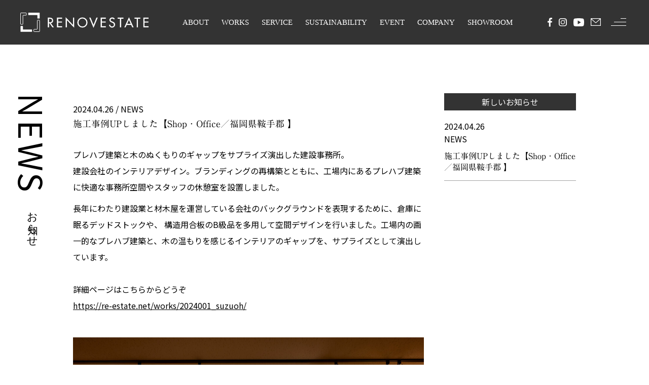

--- FILE ---
content_type: text/html; charset=UTF-8
request_url: https://re-estate.net/2024/04/26/news20240426/
body_size: 14980
content:
<!DOCTYPE html>
<html dir="ltr" lang="ja" prefix="og: http://ogp.me/ns#">
<head>
<meta charset="UTF-8">
<meta name="format-detection" content="telephone=no">
<meta http-equiv="X-UA-Compatible" content="IE=edge">
<meta name="viewport" content="width=device-width,initial-scale=1.0,maximum-scale=2">
<link rel="stylesheet" href="https://re-estate.net/wp-content/themes/rees/assets/css/style.css?20260130-0128">
<link rel="stylesheet" href="https://re-estate.net/wp-content/themes/rees/assets/css/animsition.css">
<link rel="stylesheet" href="https://re-estate.net/wp-content/themes/rees/assets/css/animate.css">

<link rel="stylesheet" href="//cdn.jsdelivr.net/npm/swiper@4.5.1/dist/css/swiper.min.css"/>
<link rel="shortcut icon" href="https://re-estate.net/wp/wp-content/themes/renovestate/img/favicon.ico">
<!-- Google Tag Manager -->
<script>(function(w,d,s,l,i){w[l]=w[l]||[];w[l].push({'gtm.start':
new Date().getTime(),event:'gtm.js'});var f=d.getElementsByTagName(s)[0],
j=d.createElement(s),dl=l!='dataLayer'?'&l='+l:'';j.async=true;j.src=
'https://www.googletagmanager.com/gtm.js?id='+i+dl;f.parentNode.insertBefore(j,f);
})(window,document,'script','dataLayer','GTM-TGRMQXX');</script>
<!-- End Google Tag Manager -->
<!-- Google Tag Manager -->
<script>(function(w,d,s,l,i){w[l]=w[l]||[];w[l].push({'gtm.start':
new Date().getTime(),event:'gtm.js'});var f=d.getElementsByTagName(s)[0],
j=d.createElement(s),dl=l!='dataLayer'?'&l='+l:'';j.async=true;j.src=
'https://www.googletagmanager.com/gtm.js?id='+i+dl;f.parentNode.insertBefore(j,f);
})(window,document,'script','dataLayer','GTM-KSS95NP');</script>
<!-- End Google Tag Manager -->
<!-- Google tag (gtag.js) -->
<script async src="https://www.googletagmanager.com/gtag/js?id=AW-16544487953">
</script>
<script>
  window.dataLayer = window.dataLayer || [];
  function gtag(){dataLayer.push(arguments);}
  gtag('js', new Date());

  gtag('config', 'AW-16544487953');
</script>
<title>施工事例UPしました【Shop・Office／福岡県鞍手郡 】 | リノベエステイト</title>

		<!-- All in One SEO 4.8.4.1 - aioseo.com -->
	<meta name="robots" content="max-image-preview:large" />
	<meta name="author" content="rees"/>
	<meta name="keywords" content="リノベーション事例,renovestate,中古マンションリノベーション,リノベエステイト,中古マンションリフォーム" />
	<link rel="canonical" href="https://re-estate.net/2024/04/26/news20240426/" />
	<meta name="generator" content="All in One SEO (AIOSEO) 4.8.4.1" />
		<meta property="og:locale" content="ja_JP" />
		<meta property="og:site_name" content="福岡市の中古マンション リノベーション | リノベエステイト" />
		<meta property="og:type" content="article" />
		<meta property="og:title" content="施工事例UPしました【Shop・Office／福岡県鞍手郡 】 | リノベエステイト" />
		<meta property="og:url" content="https://re-estate.net/2024/04/26/news20240426/" />
		<meta property="og:image" content="https://re-estate.net/wp-content/uploads/2020/04/default-user-image.jpg" />
		<meta property="og:image:secure_url" content="https://re-estate.net/wp-content/uploads/2020/04/default-user-image.jpg" />
		<meta property="og:image:width" content="1108" />
		<meta property="og:image:height" content="577" />
		<meta property="article:published_time" content="2024-04-26T08:06:13+00:00" />
		<meta property="article:modified_time" content="2024-04-26T08:09:59+00:00" />
		<meta name="twitter:card" content="summary" />
		<meta name="twitter:title" content="施工事例UPしました【Shop・Office／福岡県鞍手郡 】 | リノベエステイト" />
		<meta name="twitter:image" content="https://re-estate.net/wp-content/uploads/2020/04/default-user-image.jpg" />
		<script type="application/ld+json" class="aioseo-schema">
			{"@context":"https:\/\/schema.org","@graph":[{"@type":"Article","@id":"https:\/\/re-estate.net\/2024\/04\/26\/news20240426\/#article","name":"\u65bd\u5de5\u4e8b\u4f8bUP\u3057\u307e\u3057\u305f\u3010Shop\u30fbOffice\uff0f\u798f\u5ca1\u770c\u978d\u624b\u90e1 \u3011 | \u30ea\u30ce\u30d9\u30a8\u30b9\u30c6\u30a4\u30c8","headline":"\u65bd\u5de5\u4e8b\u4f8bUP\u3057\u307e\u3057\u305f\u3010Shop\u30fbOffice\uff0f\u798f\u5ca1\u770c\u978d\u624b\u90e1 \u3011","author":{"@id":"https:\/\/re-estate.net\/author\/rees\/#author"},"publisher":{"@id":"https:\/\/re-estate.net\/#organization"},"image":{"@type":"ImageObject","url":"https:\/\/re-estate.net\/wp-content\/uploads\/2024\/04\/Z6N2592_main.jpg","@id":"https:\/\/re-estate.net\/2024\/04\/26\/news20240426\/#articleImage","width":1200,"height":798},"datePublished":"2024-04-26T17:06:13+09:00","dateModified":"2024-04-26T17:09:59+09:00","inLanguage":"ja","mainEntityOfPage":{"@id":"https:\/\/re-estate.net\/2024\/04\/26\/news20240426\/#webpage"},"isPartOf":{"@id":"https:\/\/re-estate.net\/2024\/04\/26\/news20240426\/#webpage"},"articleSection":"NEWS, \u30ea\u30ce\u30d9\u30fc\u30b7\u30e7\u30f3\u4e8b\u4f8b, renovestate, \u4e2d\u53e4\u30de\u30f3\u30b7\u30e7\u30f3\u30ea\u30ce\u30d9\u30fc\u30b7\u30e7\u30f3, \u30ea\u30ce\u30d9\u30a8\u30b9\u30c6\u30a4\u30c8, \u4e2d\u53e4\u30de\u30f3\u30b7\u30e7\u30f3\u30ea\u30d5\u30a9\u30fc\u30e0"},{"@type":"BreadcrumbList","@id":"https:\/\/re-estate.net\/2024\/04\/26\/news20240426\/#breadcrumblist","itemListElement":[{"@type":"ListItem","@id":"https:\/\/re-estate.net#listItem","position":1,"name":"\u30db\u30fc\u30e0","item":"https:\/\/re-estate.net","nextItem":{"@type":"ListItem","@id":"https:\/\/re-estate.net#listItem","name":"\u304a\u77e5\u3089\u305b"}},{"@type":"ListItem","@id":"https:\/\/re-estate.net#listItem","position":2,"name":"\u304a\u77e5\u3089\u305b","item":"https:\/\/re-estate.net","nextItem":{"@type":"ListItem","@id":"https:\/\/re-estate.net\/category\/news\/#listItem","name":"NEWS"},"previousItem":{"@type":"ListItem","@id":"https:\/\/re-estate.net#listItem","name":"\u30db\u30fc\u30e0"}},{"@type":"ListItem","@id":"https:\/\/re-estate.net\/category\/news\/#listItem","position":3,"name":"NEWS","item":"https:\/\/re-estate.net\/category\/news\/","nextItem":{"@type":"ListItem","@id":"https:\/\/re-estate.net\/2024\/04\/26\/news20240426\/#listItem","name":"\u65bd\u5de5\u4e8b\u4f8bUP\u3057\u307e\u3057\u305f\u3010Shop\u30fbOffice\uff0f\u798f\u5ca1\u770c\u978d\u624b\u90e1 \u3011"},"previousItem":{"@type":"ListItem","@id":"https:\/\/re-estate.net#listItem","name":"\u304a\u77e5\u3089\u305b"}},{"@type":"ListItem","@id":"https:\/\/re-estate.net\/2024\/04\/26\/news20240426\/#listItem","position":4,"name":"\u65bd\u5de5\u4e8b\u4f8bUP\u3057\u307e\u3057\u305f\u3010Shop\u30fbOffice\uff0f\u798f\u5ca1\u770c\u978d\u624b\u90e1 \u3011","previousItem":{"@type":"ListItem","@id":"https:\/\/re-estate.net\/category\/news\/#listItem","name":"NEWS"}}]},{"@type":"Organization","@id":"https:\/\/re-estate.net\/#organization","name":"\u30ea\u30ce\u30d9\u30a8\u30b9\u30c6\u30a4\u30c8","url":"https:\/\/re-estate.net\/"},{"@type":"Person","@id":"https:\/\/re-estate.net\/author\/rees\/#author","url":"https:\/\/re-estate.net\/author\/rees\/","name":"rees","image":{"@type":"ImageObject","@id":"https:\/\/re-estate.net\/2024\/04\/26\/news20240426\/#authorImage","url":"https:\/\/secure.gravatar.com\/avatar\/c02d37a5a393ca110cabf7bcf260256ac2142e4d3c8c7e5f9fe4464456bcf1d7?s=96&d=mm&r=g","width":96,"height":96,"caption":"rees"}},{"@type":"WebPage","@id":"https:\/\/re-estate.net\/2024\/04\/26\/news20240426\/#webpage","url":"https:\/\/re-estate.net\/2024\/04\/26\/news20240426\/","name":"\u65bd\u5de5\u4e8b\u4f8bUP\u3057\u307e\u3057\u305f\u3010Shop\u30fbOffice\uff0f\u798f\u5ca1\u770c\u978d\u624b\u90e1 \u3011 | \u30ea\u30ce\u30d9\u30a8\u30b9\u30c6\u30a4\u30c8","inLanguage":"ja","isPartOf":{"@id":"https:\/\/re-estate.net\/#website"},"breadcrumb":{"@id":"https:\/\/re-estate.net\/2024\/04\/26\/news20240426\/#breadcrumblist"},"author":{"@id":"https:\/\/re-estate.net\/author\/rees\/#author"},"creator":{"@id":"https:\/\/re-estate.net\/author\/rees\/#author"},"datePublished":"2024-04-26T17:06:13+09:00","dateModified":"2024-04-26T17:09:59+09:00"},{"@type":"WebSite","@id":"https:\/\/re-estate.net\/#website","url":"https:\/\/re-estate.net\/","name":"\u30ea\u30ce\u30d9\u30a8\u30b9\u30c6\u30a4\u30c8","inLanguage":"ja","publisher":{"@id":"https:\/\/re-estate.net\/#organization"}}]}
		</script>
		<!-- All in One SEO -->

<link rel="alternate" title="oEmbed (JSON)" type="application/json+oembed" href="https://re-estate.net/wp-json/oembed/1.0/embed?url=https%3A%2F%2Fre-estate.net%2F2024%2F04%2F26%2Fnews20240426%2F" />
<link rel="alternate" title="oEmbed (XML)" type="text/xml+oembed" href="https://re-estate.net/wp-json/oembed/1.0/embed?url=https%3A%2F%2Fre-estate.net%2F2024%2F04%2F26%2Fnews20240426%2F&#038;format=xml" />
<style id='wp-img-auto-sizes-contain-inline-css' type='text/css'>
img:is([sizes=auto i],[sizes^="auto," i]){contain-intrinsic-size:3000px 1500px}
/*# sourceURL=wp-img-auto-sizes-contain-inline-css */
</style>
<style id='wp-block-library-inline-css' type='text/css'>
:root{--wp-block-synced-color:#7a00df;--wp-block-synced-color--rgb:122,0,223;--wp-bound-block-color:var(--wp-block-synced-color);--wp-editor-canvas-background:#ddd;--wp-admin-theme-color:#007cba;--wp-admin-theme-color--rgb:0,124,186;--wp-admin-theme-color-darker-10:#006ba1;--wp-admin-theme-color-darker-10--rgb:0,107,160.5;--wp-admin-theme-color-darker-20:#005a87;--wp-admin-theme-color-darker-20--rgb:0,90,135;--wp-admin-border-width-focus:2px}@media (min-resolution:192dpi){:root{--wp-admin-border-width-focus:1.5px}}.wp-element-button{cursor:pointer}:root .has-very-light-gray-background-color{background-color:#eee}:root .has-very-dark-gray-background-color{background-color:#313131}:root .has-very-light-gray-color{color:#eee}:root .has-very-dark-gray-color{color:#313131}:root .has-vivid-green-cyan-to-vivid-cyan-blue-gradient-background{background:linear-gradient(135deg,#00d084,#0693e3)}:root .has-purple-crush-gradient-background{background:linear-gradient(135deg,#34e2e4,#4721fb 50%,#ab1dfe)}:root .has-hazy-dawn-gradient-background{background:linear-gradient(135deg,#faaca8,#dad0ec)}:root .has-subdued-olive-gradient-background{background:linear-gradient(135deg,#fafae1,#67a671)}:root .has-atomic-cream-gradient-background{background:linear-gradient(135deg,#fdd79a,#004a59)}:root .has-nightshade-gradient-background{background:linear-gradient(135deg,#330968,#31cdcf)}:root .has-midnight-gradient-background{background:linear-gradient(135deg,#020381,#2874fc)}:root{--wp--preset--font-size--normal:16px;--wp--preset--font-size--huge:42px}.has-regular-font-size{font-size:1em}.has-larger-font-size{font-size:2.625em}.has-normal-font-size{font-size:var(--wp--preset--font-size--normal)}.has-huge-font-size{font-size:var(--wp--preset--font-size--huge)}.has-text-align-center{text-align:center}.has-text-align-left{text-align:left}.has-text-align-right{text-align:right}.has-fit-text{white-space:nowrap!important}#end-resizable-editor-section{display:none}.aligncenter{clear:both}.items-justified-left{justify-content:flex-start}.items-justified-center{justify-content:center}.items-justified-right{justify-content:flex-end}.items-justified-space-between{justify-content:space-between}.screen-reader-text{border:0;clip-path:inset(50%);height:1px;margin:-1px;overflow:hidden;padding:0;position:absolute;width:1px;word-wrap:normal!important}.screen-reader-text:focus{background-color:#ddd;clip-path:none;color:#444;display:block;font-size:1em;height:auto;left:5px;line-height:normal;padding:15px 23px 14px;text-decoration:none;top:5px;width:auto;z-index:100000}html :where(.has-border-color){border-style:solid}html :where([style*=border-top-color]){border-top-style:solid}html :where([style*=border-right-color]){border-right-style:solid}html :where([style*=border-bottom-color]){border-bottom-style:solid}html :where([style*=border-left-color]){border-left-style:solid}html :where([style*=border-width]){border-style:solid}html :where([style*=border-top-width]){border-top-style:solid}html :where([style*=border-right-width]){border-right-style:solid}html :where([style*=border-bottom-width]){border-bottom-style:solid}html :where([style*=border-left-width]){border-left-style:solid}html :where(img[class*=wp-image-]){height:auto;max-width:100%}:where(figure){margin:0 0 1em}html :where(.is-position-sticky){--wp-admin--admin-bar--position-offset:var(--wp-admin--admin-bar--height,0px)}@media screen and (max-width:600px){html :where(.is-position-sticky){--wp-admin--admin-bar--position-offset:0px}}

/*# sourceURL=wp-block-library-inline-css */
</style><style id='global-styles-inline-css' type='text/css'>
:root{--wp--preset--aspect-ratio--square: 1;--wp--preset--aspect-ratio--4-3: 4/3;--wp--preset--aspect-ratio--3-4: 3/4;--wp--preset--aspect-ratio--3-2: 3/2;--wp--preset--aspect-ratio--2-3: 2/3;--wp--preset--aspect-ratio--16-9: 16/9;--wp--preset--aspect-ratio--9-16: 9/16;--wp--preset--color--black: #000000;--wp--preset--color--cyan-bluish-gray: #abb8c3;--wp--preset--color--white: #ffffff;--wp--preset--color--pale-pink: #f78da7;--wp--preset--color--vivid-red: #cf2e2e;--wp--preset--color--luminous-vivid-orange: #ff6900;--wp--preset--color--luminous-vivid-amber: #fcb900;--wp--preset--color--light-green-cyan: #7bdcb5;--wp--preset--color--vivid-green-cyan: #00d084;--wp--preset--color--pale-cyan-blue: #8ed1fc;--wp--preset--color--vivid-cyan-blue: #0693e3;--wp--preset--color--vivid-purple: #9b51e0;--wp--preset--gradient--vivid-cyan-blue-to-vivid-purple: linear-gradient(135deg,rgb(6,147,227) 0%,rgb(155,81,224) 100%);--wp--preset--gradient--light-green-cyan-to-vivid-green-cyan: linear-gradient(135deg,rgb(122,220,180) 0%,rgb(0,208,130) 100%);--wp--preset--gradient--luminous-vivid-amber-to-luminous-vivid-orange: linear-gradient(135deg,rgb(252,185,0) 0%,rgb(255,105,0) 100%);--wp--preset--gradient--luminous-vivid-orange-to-vivid-red: linear-gradient(135deg,rgb(255,105,0) 0%,rgb(207,46,46) 100%);--wp--preset--gradient--very-light-gray-to-cyan-bluish-gray: linear-gradient(135deg,rgb(238,238,238) 0%,rgb(169,184,195) 100%);--wp--preset--gradient--cool-to-warm-spectrum: linear-gradient(135deg,rgb(74,234,220) 0%,rgb(151,120,209) 20%,rgb(207,42,186) 40%,rgb(238,44,130) 60%,rgb(251,105,98) 80%,rgb(254,248,76) 100%);--wp--preset--gradient--blush-light-purple: linear-gradient(135deg,rgb(255,206,236) 0%,rgb(152,150,240) 100%);--wp--preset--gradient--blush-bordeaux: linear-gradient(135deg,rgb(254,205,165) 0%,rgb(254,45,45) 50%,rgb(107,0,62) 100%);--wp--preset--gradient--luminous-dusk: linear-gradient(135deg,rgb(255,203,112) 0%,rgb(199,81,192) 50%,rgb(65,88,208) 100%);--wp--preset--gradient--pale-ocean: linear-gradient(135deg,rgb(255,245,203) 0%,rgb(182,227,212) 50%,rgb(51,167,181) 100%);--wp--preset--gradient--electric-grass: linear-gradient(135deg,rgb(202,248,128) 0%,rgb(113,206,126) 100%);--wp--preset--gradient--midnight: linear-gradient(135deg,rgb(2,3,129) 0%,rgb(40,116,252) 100%);--wp--preset--font-size--small: 13px;--wp--preset--font-size--medium: 20px;--wp--preset--font-size--large: 36px;--wp--preset--font-size--x-large: 42px;--wp--preset--spacing--20: 0.44rem;--wp--preset--spacing--30: 0.67rem;--wp--preset--spacing--40: 1rem;--wp--preset--spacing--50: 1.5rem;--wp--preset--spacing--60: 2.25rem;--wp--preset--spacing--70: 3.38rem;--wp--preset--spacing--80: 5.06rem;--wp--preset--shadow--natural: 6px 6px 9px rgba(0, 0, 0, 0.2);--wp--preset--shadow--deep: 12px 12px 50px rgba(0, 0, 0, 0.4);--wp--preset--shadow--sharp: 6px 6px 0px rgba(0, 0, 0, 0.2);--wp--preset--shadow--outlined: 6px 6px 0px -3px rgb(255, 255, 255), 6px 6px rgb(0, 0, 0);--wp--preset--shadow--crisp: 6px 6px 0px rgb(0, 0, 0);}:where(.is-layout-flex){gap: 0.5em;}:where(.is-layout-grid){gap: 0.5em;}body .is-layout-flex{display: flex;}.is-layout-flex{flex-wrap: wrap;align-items: center;}.is-layout-flex > :is(*, div){margin: 0;}body .is-layout-grid{display: grid;}.is-layout-grid > :is(*, div){margin: 0;}:where(.wp-block-columns.is-layout-flex){gap: 2em;}:where(.wp-block-columns.is-layout-grid){gap: 2em;}:where(.wp-block-post-template.is-layout-flex){gap: 1.25em;}:where(.wp-block-post-template.is-layout-grid){gap: 1.25em;}.has-black-color{color: var(--wp--preset--color--black) !important;}.has-cyan-bluish-gray-color{color: var(--wp--preset--color--cyan-bluish-gray) !important;}.has-white-color{color: var(--wp--preset--color--white) !important;}.has-pale-pink-color{color: var(--wp--preset--color--pale-pink) !important;}.has-vivid-red-color{color: var(--wp--preset--color--vivid-red) !important;}.has-luminous-vivid-orange-color{color: var(--wp--preset--color--luminous-vivid-orange) !important;}.has-luminous-vivid-amber-color{color: var(--wp--preset--color--luminous-vivid-amber) !important;}.has-light-green-cyan-color{color: var(--wp--preset--color--light-green-cyan) !important;}.has-vivid-green-cyan-color{color: var(--wp--preset--color--vivid-green-cyan) !important;}.has-pale-cyan-blue-color{color: var(--wp--preset--color--pale-cyan-blue) !important;}.has-vivid-cyan-blue-color{color: var(--wp--preset--color--vivid-cyan-blue) !important;}.has-vivid-purple-color{color: var(--wp--preset--color--vivid-purple) !important;}.has-black-background-color{background-color: var(--wp--preset--color--black) !important;}.has-cyan-bluish-gray-background-color{background-color: var(--wp--preset--color--cyan-bluish-gray) !important;}.has-white-background-color{background-color: var(--wp--preset--color--white) !important;}.has-pale-pink-background-color{background-color: var(--wp--preset--color--pale-pink) !important;}.has-vivid-red-background-color{background-color: var(--wp--preset--color--vivid-red) !important;}.has-luminous-vivid-orange-background-color{background-color: var(--wp--preset--color--luminous-vivid-orange) !important;}.has-luminous-vivid-amber-background-color{background-color: var(--wp--preset--color--luminous-vivid-amber) !important;}.has-light-green-cyan-background-color{background-color: var(--wp--preset--color--light-green-cyan) !important;}.has-vivid-green-cyan-background-color{background-color: var(--wp--preset--color--vivid-green-cyan) !important;}.has-pale-cyan-blue-background-color{background-color: var(--wp--preset--color--pale-cyan-blue) !important;}.has-vivid-cyan-blue-background-color{background-color: var(--wp--preset--color--vivid-cyan-blue) !important;}.has-vivid-purple-background-color{background-color: var(--wp--preset--color--vivid-purple) !important;}.has-black-border-color{border-color: var(--wp--preset--color--black) !important;}.has-cyan-bluish-gray-border-color{border-color: var(--wp--preset--color--cyan-bluish-gray) !important;}.has-white-border-color{border-color: var(--wp--preset--color--white) !important;}.has-pale-pink-border-color{border-color: var(--wp--preset--color--pale-pink) !important;}.has-vivid-red-border-color{border-color: var(--wp--preset--color--vivid-red) !important;}.has-luminous-vivid-orange-border-color{border-color: var(--wp--preset--color--luminous-vivid-orange) !important;}.has-luminous-vivid-amber-border-color{border-color: var(--wp--preset--color--luminous-vivid-amber) !important;}.has-light-green-cyan-border-color{border-color: var(--wp--preset--color--light-green-cyan) !important;}.has-vivid-green-cyan-border-color{border-color: var(--wp--preset--color--vivid-green-cyan) !important;}.has-pale-cyan-blue-border-color{border-color: var(--wp--preset--color--pale-cyan-blue) !important;}.has-vivid-cyan-blue-border-color{border-color: var(--wp--preset--color--vivid-cyan-blue) !important;}.has-vivid-purple-border-color{border-color: var(--wp--preset--color--vivid-purple) !important;}.has-vivid-cyan-blue-to-vivid-purple-gradient-background{background: var(--wp--preset--gradient--vivid-cyan-blue-to-vivid-purple) !important;}.has-light-green-cyan-to-vivid-green-cyan-gradient-background{background: var(--wp--preset--gradient--light-green-cyan-to-vivid-green-cyan) !important;}.has-luminous-vivid-amber-to-luminous-vivid-orange-gradient-background{background: var(--wp--preset--gradient--luminous-vivid-amber-to-luminous-vivid-orange) !important;}.has-luminous-vivid-orange-to-vivid-red-gradient-background{background: var(--wp--preset--gradient--luminous-vivid-orange-to-vivid-red) !important;}.has-very-light-gray-to-cyan-bluish-gray-gradient-background{background: var(--wp--preset--gradient--very-light-gray-to-cyan-bluish-gray) !important;}.has-cool-to-warm-spectrum-gradient-background{background: var(--wp--preset--gradient--cool-to-warm-spectrum) !important;}.has-blush-light-purple-gradient-background{background: var(--wp--preset--gradient--blush-light-purple) !important;}.has-blush-bordeaux-gradient-background{background: var(--wp--preset--gradient--blush-bordeaux) !important;}.has-luminous-dusk-gradient-background{background: var(--wp--preset--gradient--luminous-dusk) !important;}.has-pale-ocean-gradient-background{background: var(--wp--preset--gradient--pale-ocean) !important;}.has-electric-grass-gradient-background{background: var(--wp--preset--gradient--electric-grass) !important;}.has-midnight-gradient-background{background: var(--wp--preset--gradient--midnight) !important;}.has-small-font-size{font-size: var(--wp--preset--font-size--small) !important;}.has-medium-font-size{font-size: var(--wp--preset--font-size--medium) !important;}.has-large-font-size{font-size: var(--wp--preset--font-size--large) !important;}.has-x-large-font-size{font-size: var(--wp--preset--font-size--x-large) !important;}
/*# sourceURL=global-styles-inline-css */
</style>

<style id='classic-theme-styles-inline-css' type='text/css'>
/*! This file is auto-generated */
.wp-block-button__link{color:#fff;background-color:#32373c;border-radius:9999px;box-shadow:none;text-decoration:none;padding:calc(.667em + 2px) calc(1.333em + 2px);font-size:1.125em}.wp-block-file__button{background:#32373c;color:#fff;text-decoration:none}
/*# sourceURL=/wp-includes/css/classic-themes.min.css */
</style>
<style id='akismet-widget-style-inline-css' type='text/css'>

			.a-stats {
				--akismet-color-mid-green: #357b49;
				--akismet-color-white: #fff;
				--akismet-color-light-grey: #f6f7f7;

				max-width: 350px;
				width: auto;
			}

			.a-stats * {
				all: unset;
				box-sizing: border-box;
			}

			.a-stats strong {
				font-weight: 600;
			}

			.a-stats a.a-stats__link,
			.a-stats a.a-stats__link:visited,
			.a-stats a.a-stats__link:active {
				background: var(--akismet-color-mid-green);
				border: none;
				box-shadow: none;
				border-radius: 8px;
				color: var(--akismet-color-white);
				cursor: pointer;
				display: block;
				font-family: -apple-system, BlinkMacSystemFont, 'Segoe UI', 'Roboto', 'Oxygen-Sans', 'Ubuntu', 'Cantarell', 'Helvetica Neue', sans-serif;
				font-weight: 500;
				padding: 12px;
				text-align: center;
				text-decoration: none;
				transition: all 0.2s ease;
			}

			/* Extra specificity to deal with TwentyTwentyOne focus style */
			.widget .a-stats a.a-stats__link:focus {
				background: var(--akismet-color-mid-green);
				color: var(--akismet-color-white);
				text-decoration: none;
			}

			.a-stats a.a-stats__link:hover {
				filter: brightness(110%);
				box-shadow: 0 4px 12px rgba(0, 0, 0, 0.06), 0 0 2px rgba(0, 0, 0, 0.16);
			}

			.a-stats .count {
				color: var(--akismet-color-white);
				display: block;
				font-size: 1.5em;
				line-height: 1.4;
				padding: 0 13px;
				white-space: nowrap;
			}
		
/*# sourceURL=akismet-widget-style-inline-css */
</style>
<link rel='stylesheet' id='wp-pagenavi-css' href='https://re-estate.net/wp-content/plugins/wp-pagenavi/pagenavi-css.css?ver=2.70' type='text/css' media='all' />
<script type="text/javascript" src="https://re-estate.net/wp-includes/js/jquery/jquery.min.js?ver=3.7.1" id="jquery-core-js"></script>
<script type="text/javascript" src="https://re-estate.net/wp-includes/js/jquery/jquery-migrate.min.js?ver=3.4.1" id="jquery-migrate-js"></script>
<script type="text/javascript" src="//webfonts.xserver.jp/js/xserverv3.js?fadein=0&amp;ver=2.0.8" id="typesquare_std-js"></script>
<link rel="https://api.w.org/" href="https://re-estate.net/wp-json/" /><link rel="alternate" title="JSON" type="application/json" href="https://re-estate.net/wp-json/wp/v2/posts/15397" /><link rel="apple-touch-icon" sizes="180x180" href="/wp-content/uploads/fbrfg/apple-touch-icon.png">
<link rel="icon" type="image/png" sizes="32x32" href="/wp-content/uploads/fbrfg/favicon-32x32.png">
<link rel="icon" type="image/png" sizes="16x16" href="/wp-content/uploads/fbrfg/favicon-16x16.png">
<link rel="manifest" href="/wp-content/uploads/fbrfg/site.webmanifest">
<link rel="shortcut icon" href="/wp-content/uploads/fbrfg/favicon.ico">
<meta name="msapplication-TileColor" content="#da532c">
<meta name="msapplication-config" content="/wp-content/uploads/fbrfg/browserconfig.xml">
<meta name="theme-color" content="#ffffff"><style type="text/css">.broken_link, a.broken_link {
	text-decoration: line-through;
}</style>
<script src="https://code.jquery.com/jquery-3.5.1.min.js"></script>


<link rel="preconnect" href="https://fonts.googleapis.com">
<link rel="preconnect" href="https://fonts.gstatic.com" crossorigin>
<link href="https://fonts.googleapis.com/css2?family=Noto+Sans+JP:wght@400;600&display=swap" rel="stylesheet">


<link rel="stylesheet" href="https://re-estate.net/wp-content/themes/rees/assets_new/css/style.css?20260130-0128">



<!-- このタグは削除しないでください。 - リノベエステイト - このタグは削除しないでください。-->
<script>(function(w,d,s,l,i){w[l]=w[l]||[];w[l].push({'gtm.start':
new Date().getTime(),event:'gtm.js'});var f=d.getElementsByTagName(s)[0],
j=d.createElement(s),dl=l!='dataLayer'?'&l='+l:'';j.async=true;j.src=
'https://www.googletagmanager.com/gtm.js?id='+i+dl;f.parentNode.insertBefore(j,f);
})(window,document,'script','dataLayer','GTM-PRLTGT3C');</script>
<script type="text/javascript">(function(d,u){var b=d.getElementsByTagName("script")[0],j=d.createElement("script");j.async=true;j.src=u;b.parentNode.insertBefore(j,b);})(document,"//img.ak.impact-ad.jp/ut/ee863d4b8d59df22_5034.js");</script>
<script async src="https://www.googletagmanager.com/gtag/js?id=AW-17444911975"></script>
<script>
  window.dataLayer = window.dataLayer || [];
  function gtag(){dataLayer.push(arguments);}
  gtag('js', new Date());

  gtag('config', 'AW-17444911975');
</script>
<script async src="https://s.yimg.jp/images/listing/tool/cv/ytag.js"></script>
<script>
window.yjDataLayer = window.yjDataLayer || [];
function ytag() { yjDataLayer.push(arguments); }
ytag({"type":"ycl_cookie","config":{"ycl_use_non_cookie_storage":true}});
</script>
<script async src="https://s.yimg.jp/images/listing/tool/cv/ytag.js"></script>
<script>
window.yjDataLayer = window.yjDataLayer || [];
function ytag() { yjDataLayer.push(arguments); }
ytag({
  "type":"yjad_retargeting",
  "config":{
    "yahoo_retargeting_id": "5HCMZ147GQ",
    "yahoo_retargeting_label": "",
    "yahoo_retargeting_page_type": "",
    "yahoo_retargeting_items":[
      {item_id: '', category_id: '', price: '', quantity: ''}
    ]
  }
});
</script>
<!-- このタグは削除しないでください。 - リノベエステイト - このタグは削除しないでください。-->





</head>
<body class="wp-singular post-template-default single single-post postid-15397 single-format-standard wp-theme-rees fadeout">
<div id="fb-root"></div>
<script async defer crossorigin="anonymous" src="https://connect.facebook.net/ja_JP/sdk.js#xfbml=1&version=v15.0&appId=1714415708853742&autoLogAppEvents=1" nonce="6eDy8EMV"></script>
<!-- Google Tag Manager (noscript) -->
<noscript><iframe src="https://www.googletagmanager.com/ns.html?id=GTM-TGRMQXX"
height="0" width="0" style="display:none;visibility:hidden"></iframe></noscript>
<!-- End Google Tag Manager (noscript) -->
<!-- Google Tag Manager (noscript) -->
<noscript><iframe src="https://www.googletagmanager.com/ns.html?id=GTM-KSS95NP"
height="0" width="0" style="display:none;visibility:hidden"></iframe></noscript>
<!-- End Google Tag Manager (noscript) -->
<div class="wrapper" id="wrapper">



      <div class="top_main sub--header">
            <header class="header--top">
                <div class="header--top--inner">
                    <h1 class="header--top--inner--logo"><a href="/"><svg class="hidden-sp" xmlns="http://www.w3.org/2000/svg" width="253.483" height="38.154" viewBox="0 0 253.483 38.154">
                      <g id="レイヤー_2" data-name="レイヤー 2" transform="translate(0.5 0.099)">
                        <g id="文字">
                          <path id="パス_1" data-name="パス 1" d="M5.146,22.53a.713.713,0,0,1-.7.7h-3.2a.7.7,0,0,1-.737-.7V1.2A.7.7,0,0,1,1.2.5h10.11a.7.7,0,0,1,.7.7h0v3.2a.7.7,0,0,1-.7.7H5.851a.713.713,0,0,0-.7.713Z" transform="translate(-0.5 -0.099)" fill="none" stroke="#fff" stroke-miterlimit="10" stroke-width="1"/>
                          <path id="パス_2" data-name="パス 2" d="M23.171,43.717a.7.7,0,0,1-.7.7H1.2a.7.7,0,0,1-.7-.7h0V33.567a.7.7,0,0,1,.7-.7H4.4a.713.713,0,0,1,.7.7v5.5a.713.713,0,0,0,.705.713H22.466a.7.7,0,0,1,.7.7h0Z" transform="translate(-0.5 -6.538)" fill="#fff"/>
                          <path id="パス_3" data-name="パス 3" d="M44.7,40.526a.721.721,0,0,1-.7.7H33.825a.721.721,0,0,1-.7-.7v-3.2a.7.7,0,0,1,.689-.7h5.5a.721.721,0,0,0,.7-.713V19.185a.7.7,0,0,1,.689-.7h3.2a.7.7,0,0,1,.7.7h0Z" transform="translate(-6.989 -3.676)" fill="none" stroke="#fff" stroke-miterlimit="10" stroke-width="1"/>
                          <path id="パス_4" data-name="パス 4" d="M42.155,10.855a.713.713,0,0,1-.7.7h-3.2a.7.7,0,0,1-.7-.689h0V5.351a.721.721,0,0,0-.7-.7H20.189a.7.7,0,0,1-.689-.7V.737A.7.7,0,0,1,20.173,0H41.45a.721.721,0,0,1,.7.7Z" transform="translate(-4.279)" fill="#fff"/>
                          <path id="パス_5" data-name="パス 5" d="M79.756,31.466H76.848l-5.688-8.147h-.977v8.147h-2.4V12.24H70.7a9.885,9.885,0,0,1,5.079.9,5.3,5.3,0,0,1,2.531,4.59,5.247,5.247,0,0,1-4.622,5.391ZM70.143,21.332h.8c2.4,0,5.1-.457,5.1-3.525s-2.86-3.445-5.231-3.445h-.641Z" transform="translate(-13.883 -2.435)" fill="#fff"/>
                          <path id="パス_6" data-name="パス 6" d="M90.27,12.21h10.342v2.235H92.665v5.391h7.706v2.195H92.665v7.21h7.947v2.195H90.27Z" transform="translate(-18.356 -2.429)" fill="#fff"/>
                          <path id="パス_7" data-name="パス 7" d="M111.76,11.06l14.452,15.173V11.981h2.4V32.008L114.2,16.868V31.231h-2.4Z" transform="translate(-22.631 -2.2)" fill="#fff"/>
                          <path id="パス_8" data-name="パス 8" d="M160.731,21.728A10.086,10.086,0,1,1,150.654,11.65,10.086,10.086,0,0,1,160.731,21.728Zm-2.4,0a7.69,7.69,0,0,0-15.373-.5v.5a7.69,7.69,0,0,0,15.373.5C158.336,22.056,158.336,21.9,158.328,21.728Z" transform="translate(-28.36 -2.317)" fill="#fff"/>
                          <path id="パス_9" data-name="パス 9" d="M178.411,26.461l5.72-14.251h2.628l-8.347,20.276L170,12.21h2.636Z" transform="translate(-34.216 -2.429)" fill="#fff"/>
                          <path id="パス_10" data-name="パス 10" d="M198.116,12.21h10.318v2.235H200.5v5.391H208.2v2.195H200.5v7.21h7.939v2.195H198.1Z" transform="translate(-39.805 -2.429)" fill="#fff"/>
                          <path id="パス_11" data-name="パス 11" d="M228.207,15.761a3.284,3.284,0,0,0-3.084-1.818c-1.538,0-3.2,1.057-3.2,2.732,0,1.522,1.482,2.3,2.684,2.764l1.378.537c2.732,1.073,4.807,2.571,4.807,5.792a6.064,6.064,0,0,1-12.1.617l2.4-.5a3.646,3.646,0,1,0,7.29.208c0-.1,0-.216,0-.32,0-2.067-1.658-2.956-3.325-3.645l-1.322-.561c-2.195-.953-4.19-2.2-4.19-4.887,0-3.108,2.756-4.975,5.672-4.975a5.5,5.5,0,0,1,4.935,2.908Z" transform="translate(-43.901 -2.327)" fill="#fff"/>
                          <path id="パス_12" data-name="パス 12" d="M246.937,31.46h-2.4V14.445H240V12.21h11.544v2.235h-4.574Z" transform="translate(-48.14 -2.429)" fill="#fff"/>
                          <path id="パス_13" data-name="パス 13" d="M261.234,26.431l-2.2,4.807H256.5l9.2-20.027,9.148,20.051h-2.588l-2.187-4.807Zm4.422-9.982-3.42,7.795h6.833Z" transform="translate(-51.422 -2.23)" fill="#fff"/>
                          <path id="パス_14" data-name="パス 14" d="M288.429,31.46h-2.4V14.445H281.5V12.21h11.536v2.235h-4.566Z" transform="translate(-56.395 -2.429)" fill="#fff"/>
                          <path id="パス_15" data-name="パス 15" d="M303.39,12.21h10.342v2.235h-7.947v5.391h7.707v2.195h-7.714v7.21h7.947v2.195H303.39Z" transform="translate(-60.749 -2.429)" fill="#fff"/>
                        </g>
                      </g>
                    </svg><img class="hidden-pc" src="https://re-estate.net/wp-content/themes/rees/assets_new/img/common/lg_sp.png">

                </a></h1>
                    <nav class="main--menu">
                        <ul>
                            <li><a href="/about/">ABOUT</a></li>
                            <li><a href="/works/">WORKS</a></li>
                            <li><a href="/service/">SERVICE</a></li>
                            <li><a href="/eco/">SUSTAINABILITY</a></li>
                            <li><a href="/event/">EVENT</a></li>
                            <li><a href="/company/">COMPANY</a></li>
                            <li><a href="/showroom/">SHOWROOM</a></li>
                        </ul>
                    </nav>

                    <div class="sns--menu">
                        <ul>
                            <li><i><a href="https://www.facebook.com/renovestate/" target="_blank"><img src="https://re-estate.net/wp-content/themes/rees/assets_new/img/common/ico_fb.svg" alt="facebook"></a></i></li>
                            <li><i><a href="https://www.instagram.com/renovestate/" target="_blank"><img src="https://re-estate.net/wp-content/themes/rees/assets_new/img/common/ico_instagram.svg" alt="Instagram"></a></i></li>
                            <li><i><a href="https://www.youtube.com/channel/UC5E8hyEkMmGE5XFDMht43Ug" target="_blank"><img src="https://re-estate.net/wp-content/themes/rees/assets_new/img/common/ico_youtube.svg" alt="YouTube"></a></i></li>                        </ul>
                    </div>

                    <div class="ico_mail"><i><a href="/contact/" target="_blank"><img src="https://re-estate.net/wp-content/themes/rees/assets_new/img/common/ico_mail.svg" alt="メール"></a></i></div>


                    <div class="toggle_menu_wrap">
                    <div class="toggle_menu">
                        <span class="icon"></span>
                        <span class="icon"></span>
                        <span class="icon"></span>
                    </div>
                    </div>
                </div>
            </header>
            
        </div>




        <nav class="mainmenu">

                   <div class="toggle_menu_wrap">
                    <div class="toggle_menu">
                        <span class="icon"></span>
                        <span class="icon"></span>
                        <span class="icon"></span>
                    </div>
                    </div>

                    <div class="footer--logo">
                        <a href="/"><img src="https://re-estate.net/wp-content/themes/rees/assets_new/img/common/logo.svg" alt="リノベエステイト"></a>
                    </div>
                    <div class="footer--container">

               <div class="footer--menu">
                    <div class="row row-3">
                        <div class="col-1">
                            <ul>
                                <li><a href="/"><span class="en">TOP</span>
                                     <span class="jp">トップ</span>
                                    </a></li>
                               <li>
                                    <span><span class="en">ABOUT</span>
                                        <span class="jp">リノベエステイトとは</span></span>
                                    <ul>
                                        <li><a href="/about/#philosophy"><span class="en">Philosophy</span>
                                        <span class="jp">私たちの想い</span></a></li>
                                        <li><a href="/about/#service_02"><span class="en">Style</span>
                                        <span class="jp">こだわり</span></a></li>
                                    </ul>
                                    </li>

                                <li>
                                    <span class="nav--a"><span class="en">WORKS</span>
                                        <span class="jp">施工事例</span></span>
                                    <ul>
                                        <li><a href="/works/#col_01"><span class="en">House</span>
                                        <span class="jp">住まい</span></a></li>
                                        <li><a href="/works/#col_03"><span class="en">Shop・Office</span>
                                        <span class="jp">ショップ・オフィス</span></a></li>
                                        <li><a href="/works/#col_02"><span class="en">Building</span>
                                        <span class="jp">ビル一棟</span></a></li>
                                        <li><a href="/works/#col_04"><span class="en">Sauna</span>
                                        <span class="jp">サウナ</span></a></li>
                                        <li><a href="/works/"><span class="en">All</span>
                                        <span class="jp">作品集</span></a></li>
                                    </ul>
                                    </li>
                                <li>
                                    <span class="nav--a"><span class="en">SERVICE</span>
                                        <span class="jp">サービス</span></span>
                                    <ul>
                                        <li><a href="/service/#service_01"><span class="en">Service Menu</span>
                                        <span class="jp">サービスメニュー</span></a></li>
                                        <li><a href="/service/#service_05"><span class="en">Price</span>
                                        <span class="jp">工事費用の目安</span></a></li>
                                        <li><a href="/service/#service_06"><span class="en">After Service</span>
                                        <span class="jp">アフターサービス</span></a></li>
                                    </ul>
                                </li>
                                <li><a href="/eco/"><span class="en">SUSTAINABILITY</span>
                                     <span class="jp">低燃費リノベ</span>
                                    </a></li>
                                <li>
                                    <span class="nav--a"><span class="en">ROOM TOUR</span><span class="jp">ルームツアー</span>
                                        </span>
                                    <ul>
                                        <li><a href="https://www.youtube.com/@renovestate" target="_blank"><span class="en">Youtube</span></a></li>
                                    </ul>
                                </li>

                            </ul>
                        </div>

                        <div class="col-1">

                            <ul>
                                <li><a href="/estate/"><span class="en">REAL ESTATE</span>
                                    <span class="jp">ヴィンテージマンション情報</span></a></li>
                                <li><a href="/news/"><span class="en">NEWS</span>
                                    <span class="jp">ニュース</span></a></li>
                                <li><a href="/event/"><span class="en">EVENT</span>
                                    <span class="jp">イベント・見学会</span></a></li>



                                   <li><a href="/qa/"><span class="en">Q&A</span>
                                        <span class="jp">よくあるご質問</span></a></li>
                                <li>
                                    <span><span class="en">COMPANY</span><span class="jp">会社案内</span>
                                        </span>
                                    <ul>
                                        <li><a href="/company/#company_01"><span class="en">Company Info</span>
                                        <span class="jp">会社概要</span></a></li>
                                        <li><a href="/company/#publication"><span class="en">Publication</span>
                                        <span class="jp">発行書籍</span></a></li>
                                        <li><a href="/company/#company_03"><span class="en">History</span>
                                        <span class="jp">会社沿革</span></a></li>
                                        <li><a href="/company/#c-award"><span class="en">Award</span>
                                        <span class="jp">受賞実績</span></a></li>
                                        <li><a href="/company/#c-media"><span class="en">Media</span>
                                        <span class="jp">メディア情報</span></a></li>
                                    </ul>
                                    </li>
                                    <li><a href="/showroom/"><span class="en">SHOWROOM</span>
                                        <span class="jp">ショールーム</span></a></li>
                                <li><a href="/company/#company_04"><span class="en">RECRUIT</span>
                                    <span class="jp">採用</span></a></li>


                                    <li><a href="/blog/"><span class="en">BLOG</span>
                                        <span class="jp">ブログ</span></a>

                                    <ul>
                                        <li><a href="/category/genba_blog/">
                                        <span class="jp">現場ブログ</span></a></li>
                                        <li><a href="/category/matsuyama/">
                                        <span class="jp">代表松山ブログ</span></a></li>
                                        <li><a href="/blog/">
                                        <span class="jp">ALL</span></a></li>
                                    </ul>
                                    </li>
                                    <li><a href="/column/"><span class="en">COLUMN</span>
                                        <span class="jp">コラム</span></a></li>
                                </ul>
                            </div>

                            <div class="col-1">
                                <div class="border--btn">
                                    <a href="/contact/">個別相談・お問い合わせ<i><svg id="グループ_35" data-name="グループ 35" xmlns="http://www.w3.org/2000/svg" width="21.742" height="16.296" viewBox="0 0 21.742 16.296">
  <path id="パス_27" data-name="パス 27" d="M20.893,64.122H.849A.853.853,0,0,0,0,64.975V79.566a.852.852,0,0,0,.849.853H20.893a.852.852,0,0,0,.849-.853V64.975a.835.835,0,0,0-.248-.6A.849.849,0,0,0,20.893,64.122Zm-.431,2.286v12.73H1.278V66.4l8.5,7.576h0a1.638,1.638,0,0,0,1.084.415,1.612,1.612,0,0,0,.4-.058h.041l.1-.037a1.637,1.637,0,0,0,.543-.319l7.265-6.47Zm-.807-1-8.549,7.615a.382.382,0,0,1-.119.068.351.351,0,0,1-.119.02.345.345,0,0,1-.238-.092L2.079,65.4H12.156Z" transform="translate(0 -64.122)" fill="#f2f2f2"/>
</svg></i></a>
                                </div>

                                <address>〒810-0074<br>
                                福岡市中央区大手門3-12-12 BLDG64 201 <a href="https://maps.app.goo.gl/3pVu21YkmTt295Mw9" target="_blank">Google Map</a><br>
                                ※ 個別相談及びショールーム見学は完全予約制です<br>
                                ※事前ご予約の場合は定休日も対応いたします。</address>

                                <div class="sns--menu">
                                    <ul>
                                                <li><a href="https://www.facebook.com/renovestate/" target="_blank"><i><img src="https://re-estate.net/wp-content/themes/rees/assets_new/img/common/ico_fb.svg" alt="facebook"></i></li>
                                                <li><a href="https://www.instagram.com/renovestate/" target="_blank"><i><img src="https://re-estate.net/wp-content/themes/rees/assets_new/img/common/ico_instagram.svg" alt="Instagram"></i></li>
                                                <li><a href="https://www.youtube.com/@renovestate" target="_blank"><i><img src="https://re-estate.net/wp-content/themes/rees/assets_new/img/common/ico_youtube.svg" alt="YouTube"></i></a></li>
                                    </ul>
                                </div>
                            </div>
                        </div>
                    </div>

                        </div>
                    </div>
                </nav>
                <div class="fix_wrap">
                   <div class="toggle_menu_wrap">
                    <div class="toggle_menu">
                        <span class="icon"></span>
                        <span class="icon"></span>
                        <span class="icon"></span>
                    </div>
                    </div>
                    </div>

  <main>
  <div class="page-content sub">
    <section id="sec-news">
      <div class="news-wrap wrap">
        <div class="news-lead">
          <h2 class="eng">NEWS <span class="jp">お知らせ</span></h2>
        </div>
        <div class="news-list">


<div id="blog_inner" class="cf">
  <div class="archiveWrap singleposts">
    <article class="cf">
      <div class="titSet">
          <em class="dateCate">2024.04.26 / <ul class="post-categories">
	<li><a href="https://re-estate.net/category/news/" rel="category tag">NEWS</a></li></ul></em>
          <h1 class="postTit">施工事例UPしました【Shop・Office／福岡県鞍手郡 】</h1>
      </div><!-- titSet End -->
      <div class="post">
        <div dir="auto">
<p><span>プレハブ建築と木のぬくもりのギャップをサプライズ演出した建設事務所。<br />
建設会社のインテリアデザイン。ブランディングの再構築とともに、工場内にあるプレハブ建築に快適な事務所空間やスタッフの休憩室を</span><span>設置しました。</span></p>
<p><span>長年にわたり建設業と材木屋を運営している会社のバックグラウンドを表現するために、倉庫に眠るデッドストックや、 構造用合板のB級品を多用して空間デザインを行いました。工場内の画一的なプレハブ建築と、木の温もりを感じるインテリアのギャップを、サプライズとして演出しています。</span><span><br />
<br />
詳細ページはこちらからどうぞ<br />
<a href="https://re-estate.net/works/2024001_suzuoh/">https://re-estate.net/works/2024001_suzuoh/</a><br />
<br />
<a href="https://re-estate.net/works/works_shiagaru/"></a></span><img fetchpriority="high" decoding="async" src="https://re-estate.net/wp-content/uploads/2024/04/Z6N2592_main.jpg" alt="" width="1200" height="798" class="alignnone size-full wp-image-15386" srcset="https://re-estate.net/wp-content/uploads/2024/04/Z6N2592_main.jpg 1200w, https://re-estate.net/wp-content/uploads/2024/04/Z6N2592_main-300x200.jpg 300w, https://re-estate.net/wp-content/uploads/2024/04/Z6N2592_main-1024x681.jpg 1024w, https://re-estate.net/wp-content/uploads/2024/04/Z6N2592_main-768x511.jpg 768w, https://re-estate.net/wp-content/uploads/2024/04/Z6N2592_main-230x153.jpg 230w, https://re-estate.net/wp-content/uploads/2024/04/Z6N2592_main-248x165.jpg 248w, https://re-estate.net/wp-content/uploads/2024/04/Z6N2592_main-451x300.jpg 451w, https://re-estate.net/wp-content/uploads/2024/04/Z6N2592_main-610x406.jpg 610w" sizes="(max-width: 1200px) 100vw, 1200px" /><br />
<img decoding="async" src="https://re-estate.net/wp-content/uploads/2024/04/Z6N2562.jpg" alt="" width="1200" height="798" class="alignnone size-full wp-image-15389" srcset="https://re-estate.net/wp-content/uploads/2024/04/Z6N2562.jpg 1200w, https://re-estate.net/wp-content/uploads/2024/04/Z6N2562-300x200.jpg 300w, https://re-estate.net/wp-content/uploads/2024/04/Z6N2562-1024x681.jpg 1024w, https://re-estate.net/wp-content/uploads/2024/04/Z6N2562-768x511.jpg 768w, https://re-estate.net/wp-content/uploads/2024/04/Z6N2562-230x153.jpg 230w, https://re-estate.net/wp-content/uploads/2024/04/Z6N2562-248x165.jpg 248w, https://re-estate.net/wp-content/uploads/2024/04/Z6N2562-451x300.jpg 451w, https://re-estate.net/wp-content/uploads/2024/04/Z6N2562-610x406.jpg 610w" sizes="(max-width: 1200px) 100vw, 1200px" /></p>
<p>&nbsp;</p>
</div>
              </div>

          <ul class="blog-nav">
            <li>              <a href="https://re-estate.net/2024/04/12/news20240412/">
                <h3 class="u-fs10">前の記事</h3>
                <p class="u-fs13">施工事例UPしました【Sauna／福岡市中央区 】</p>
            </a>
            </li>
            <li>              <a href="https://re-estate.net/2024/05/04/5-19%e6%97%a5%e3%82%b7%e3%83%a7%e3%83%bc%e3%83%ab%e3%83%bc%e3%83%a0%e8%a6%8b%e5%ad%a6%e4%bc%9a%ef%bc%86%e3%80%8c%e4%b8%ad%e5%8f%a4%e7%89%a9%e4%bb%b6%e8%b3%bc%e5%85%a5%ef%bc%8b%e3%83%aa%e3%83%8e/">
                <h3 class="u-fs10">次の記事</h3>
                <p class="u-fs13">5/19(日)ショールーム見学会＆「中古物件購入＋リノベ基礎講座」開催！</p>
            </a>
            </li>
            
          </ul>
    </article><!-- archiveList End -->

 
  </div><!-- archiveWrap End -->

  
  <aside id="sidebar">

  <section id="sidebar_new">
    <p class="label">新しいお知らせ</p>

      <div class="list">
            <div class="col_side">
        <div class="cf">
        <p class="img"></p>

        <div class="info">
            <div class="cat">2024.04.26  <ul class="post-categories">
	<li><a href="https://re-estate.net/category/news/" rel="category tag">NEWS</a></li></ul></div>
            <p class="ttl"><a href="https://re-estate.net/2024/04/26/news20240426/">施工事例UPしました【Shop・Office／福岡県鞍手郡 】</a></p>
        </div>
      </div>
      </div>

          </div>
  </section>
</aside></div>
        </div>
      </div>
    </section>
  </div>
  </main>

        <footer class="footer">
            <div class="footer--logo">
                <a href="/"><img src="https://re-estate.net/wp-content/themes/rees/assets_new/img/common/logo.svg" alt="リノベエステイト"></a>
            </div>
            <div class="footer--container">

                <div class="footer--menu">
                    <div class="row row-3">
                        <div class="col-1">
                            <ul>


                               <li>
                                    <span><span class="en">ABOUT</span>
                                        <span class="jp">リノベエステイトとは</span></span>
                                    <ul>
                                        <li><a href="/about/#philosophy"><span class="en">Philosophy</span>
                                        <span class="jp">私たちの想い</span></a></li>
                                        <li><a href="/about/#service_02"><span class="en">Style</span>
                                        <span class="jp">こだわり</span></a></li>
                                    </ul>
                                    </li>


                                <li>
                                    <span><span class="en">WORKS</span>
                                        <span class="jp">施工事例</span></span>
                                    <ul>
                                        <li><a href="/works/#col_01"><span class="en">House</span>
                                        <span class="jp">住まい</span></a></li>
                                        <li><a href="/works/#col_03"><span class="en">Shop・Office</span>
                                        <span class="jp">ショップ</span></a></li>
                                        <li><a href="/works/#col_02"><span class="en">Building</span>
                                        <span class="jp">ビル一棟</span></a></li>
                                        <li><a href="/works/#col_04"><span class="en">Sauna</span>
                                        <span class="jp">サウナ</span></a></li>
                                        <li><a href="/works/"><span class="en">All</span>
                                        <span class="jp">作品集</span></a></li>
                                    </ul>
                                    </li>
                                <li>
                                    <span><span class="en">SERVICE</span>
                                        <span class="jp">リノベエステイトとは</span></span>
                                    <ul>
                                        <li><a href="/service/#service_01"><span class="en">Service Menu</span>
                                        <span class="jp">サービスメニュー</span></a></li>
                                        <li><a href="/service/#service_02"><span class="en">Price</span>
                                        <span class="jp">工事費用の目安</span></a></li>
                                    </ul>
                                </li>
                                <li><a href="/eco/"><span class="en">SUSTAINABILITY</span>
                                     <span class="jp">低燃費リノベ</span>
                                    </a></li>
                                <li>
                                    <a href="/movie/"><span class="en">ROOM TOUR</span><span class="jp">ルームツアー</span>
                                        </a>
                                    <ul>
                                        <li><a href="https://www.youtube.com/@renovestate" target="_blank"><span class="en">Youtube</span></a></li>
                                    </ul>
                                </li>

                            </ul>
                        </div>

                        <div class="col-1">

                            <ul>
                                <li><a href="/estate/"><span class="en">REAL ESTATE</span>
                                    <span class="jp">ヴィンテージマンション情報</span></a></li>
                                <li><a href="/news/"><span class="en">NEWS</span>
                                    <span class="jp">ニュース</span></a></li>
                                <li><a href="/event/"><span class="en">EVENT</span>
                                    <span class="jp">イベント・見学会</span></a></li>

                                   <li><a href="/qa/"><span class="en">Q&A</span>
                                        <span class="jp">よくあるご質問</span></a></li>
                                <li>
                                    <span><span class="en">COMPANY</span><span class="jp">会社案内</span>
                                        </span>
                                    <ul>
                                        <li><a href="/company/#company_01"><span class="en">Company Info</span>
                                        <span class="jp">会社概要</span></a></li>
                                        <li><a href="/company/#publication"><span class="en">Publication</span>
                                        <span class="jp">発行書籍</span></a></li>
                                        <li><a href="/company/#company_03"><span class="en">History</span>
                                        <span class="jp">会社沿革</span></a></li>
                                        <li><a href="/company/#c-award"><span class="en">Award</span>
                                        <span class="jp">受賞実績</span></a></li>
                                        <li><a href="/company/#c-media"><span class="en">Media</span>
                                        <span class="jp">メディア情報</span></a></li>
                                    </ul>
                                    </li>
                                <li><a href="/showroom/"><span class="en">SHOWROOM</span>
                                    <span class="jp">ショールーム</span></a></li>
                                <li><a href="/company/#company_04"><span class="en">RECRUIT</span>
                                    <span class="jp">採用</span></a></li>


                                    <li><a href="/blog/"><span class="en">BLOG</span>
                                        <span class="jp">ブログ</span></a>

                                    <ul>
                                        <li><a href="/category/genba_blog/">
                                        <span class="jp">現場ブログ</span></a></li>
                                        <li><a href="/category/matsuyama/">
                                        <span class="jp">代表松山ブログ</span></a></li>
                                        <li><a href="/blog/">
                                        <span class="jp">ALL</span></a></li>
                                    </ul>
                                    </li>
                                    <li><a href="/column/"><span class="en">COLUMN</span>
                                        <span class="jp">コラム</span></a></li>
                                </ul>
                            </div>

                            <div class="col-1">
                                <div class="border--btn">
                                    <a href="/contact/">個別相談・お問い合わせ<i><svg id="グループ_35" data-name="グループ 35" xmlns="http://www.w3.org/2000/svg" width="21.742" height="16.296" viewBox="0 0 21.742 16.296">
  <path id="パス_27" data-name="パス 27" d="M20.893,64.122H.849A.853.853,0,0,0,0,64.975V79.566a.852.852,0,0,0,.849.853H20.893a.852.852,0,0,0,.849-.853V64.975a.835.835,0,0,0-.248-.6A.849.849,0,0,0,20.893,64.122Zm-.431,2.286v12.73H1.278V66.4l8.5,7.576h0a1.638,1.638,0,0,0,1.084.415,1.612,1.612,0,0,0,.4-.058h.041l.1-.037a1.637,1.637,0,0,0,.543-.319l7.265-6.47Zm-.807-1-8.549,7.615a.382.382,0,0,1-.119.068.351.351,0,0,1-.119.02.345.345,0,0,1-.238-.092L2.079,65.4H12.156Z" transform="translate(0 -64.122)" fill="#f2f2f2"/>
</svg></i></a>
                                </div>

                                <address>〒810-0074<br>
                                福岡市中央区大手門3-12-12 BLDG64 201 <a href="https://maps.app.goo.gl/3pVu21YkmTt295Mw9" target="_blank">Google Map</a><br>
                                ※ 個別相談及びショールーム見学は完全予約制です<br>
                                ※事前ご予約の場合は定休日も対応いたします。<br>
                                <a href="/makes/">collection of works</a></address>

                                <div class="sns--menu">
                                    <ul>
                                                <li><a href="https://www.facebook.com/renovestate/" target="_blank"><i><img src="https://re-estate.net/wp-content/themes/rees/assets_new/img/common/ico_fb.svg" alt="facebook"></i></li>
                                                <li><a href="https://www.instagram.com/renovestate/" target="_blank"><i><img src="https://re-estate.net/wp-content/themes/rees/assets_new/img/common/ico_instagram.svg" alt="Instagram"></i></li>
                                                <li><a href="https://www.youtube.com/@renovestate" target="_blank"><i><img src="https://re-estate.net/wp-content/themes/rees/assets_new/img/common/ico_youtube.svg" alt="YouTube"></i></a></li>
                                    </ul>
                                </div>
                            </div>
                        </div>
                    </div>

                    <div class="footer--copyright">Copyright © RENOVESTATE All Rights Reserved</div>
                </div>
            </div>
        </footer>


        <footer class="sp-footer">
            <div class="sns--menu">
                <ul>
                    <li><i><a href="https://www.facebook.com/renovestate/" target="_blank"><img src="https://re-estate.net/wp-content/themes/rees/assets_new/img/common/ico_fb.svg" alt="facebook"></a></i></li>
                    <li><i><a href="https://www.instagram.com/renovestate/" target="_blank"><img src="https://re-estate.net/wp-content/themes/rees/assets_new/img/common/ico_instagram.svg" alt="Instagram"></a></i></li>
                    <li><i><a href="https://www.youtube.com/channel/UC5E8hyEkMmGE5XFDMht43Ug" target="_blank"><img src="https://re-estate.net/wp-content/themes/rees/assets_new/img/common/ico_youtube.svg" alt="YouTube"></a></i></li>
                </ul>
            </div>
            <div class="sp--footer--logo">
                <a href="/"><img src="https://re-estate.net/wp-content/themes/rees/assets_new/img/common/logo.svg" alt="リノベエステイト"></a>
            </div>
            <div class="main--menu">
            <ul>
                <li><a href="/works/">WORKS</a></li>
                <li><a href="/service/">SERVICE</a></li>
                <li><a href="/eco/">ECO STYLE</a></li>
                <li><a href="/estate/">REAL ESTATE</a></li>
                <li><a href="/event/">EVENT</a></li>
                <li><a href="/company/">ABOUT COMPANY</a></li>
                <li><a href="/showroom/">SHOWROOM</a></li>
            </ul>
            </div>

            <address>〒810-0074<br>
            福岡市中央区大手門3-12-12 BLDG64 201 <a href="https://maps.app.goo.gl/3pVu21YkmTt295Mw9" target="_blank">Google Map</a><br>
            ※ 個別相談及びショールーム見学は完全予約制です<br>
            ※事前ご予約の場合は定休日も対応いたします。<br>
                                <a href="/makes/">collection of works</a></address>

            <div class="footer--copyright">Copyright © RENOVESTATE All Rights Reserved</div>

        </footer>

        <div class="fixed--sp--footer">
            <ul>
                <li><a href="/event/">
                    <i><img src="https://re-estate.net/wp-content/themes/rees/assets_new/img/common/ico_event.svg" alt="イベント・見学会"></i>
                イベント・見学会</a></li>
                <li><a href="/contact/">
                    <i><img src="https://re-estate.net/wp-content/themes/rees/assets_new/img/common/ico_contact.svg" alt="個別相談"></i>
                個別相談・問合せ</a></li>
            </ul>
        </div>

        <script type="text/javascript">
            $(function() {
              $('#top_about').on('inview', function(event, isInView) {
                if (isInView) {
                  $(this).addClass('animated');
                } else {
                }
              });
            });
        </script>
        <script type="text/javascript">
        //<![CDATA[
        $(document).ready(function(){
        　$(".sub--main--faq li dl dt").on("click", function() {
        　　$(this).next().slideToggle(200);
        　　$(this).toggleClass('active');
        　});
        });
        //]]>
        </script>


      
            <script src="//cdn.jsdelivr.net/npm/swiper@4.5.1/dist/js/swiper.min.js"></script>

      <script>

      window.addEventListener('load', function(){
          var elem = document.querySelector(".swiper-container");
          if (elem !== null) { //swiper-containerがあれば…
          var mySwiper = new Swiper(".swiper-container", {
            loop: true, //ループさせる
            effect: "fade", //フェードのエフェクト
            autoplay: {
              delay: 4000, //４秒後に次の画像へ
              disableOnInteraction: false //ユーザー操作後に自動再生を再開する
            },
            speed: 2000, //２秒かけながら次の画像へ移動
            allowTouchMove: false, //マウスでのスワイプを禁止
          });
        }
      });
      </script>
      <script type="text/javascript" src="https://re-estate.net/wp-content/themes/rees/assets/js/slick.min.js"></script>
        <script>
      $(function(){
      if ( $('.main-slide').length > 0 ) {
          $('.main-slide').slick({
              autoplaySpeed:5000,
              arrows: true,
              infinite: true,
              autoplay: true,
              pauseOnHover: false,
              speed: 900,
              fade: true,
              dots: true,
              slidesToShow: 1, // いくつスライドが見えている状態か
              slidesToScroll: 1,　// スライドする数
          });
      }
      });
      </script>
      <script src="//cdnjs.cloudflare.com/ajax/libs/jquery-easing/1.4.1/jquery.easing.js"></script>
      <script src="https://unpkg.com/scrollreveal"></script>
      <script>
          ScrollReveal({ reset: false });
          ScrollReveal().reveal('.tagline', { delay: 500 });
          ScrollReveal().reveal('.animate', { easing: 'ease', duration: 4000, distance: '20px', opacity: 1, scale: 1 });
          ScrollReveal().reveal('.massage-list .cols .col', { interval: 500, duration: 2000 });
          ScrollReveal().reveal('.product-list .cols .col', { interval: 50, duration: 1000 });
          ScrollReveal().reveal('.technology-list .cols .col', { interval: 150, duration: 1000 });

      </script>
      <script type="text/javascript" src="https://re-estate.net/wp-content/themes/rees/assets/js/animsition.js"></script>
      <script type="text/javascript" src="https://re-estate.net/wp-content/themes/rees/assets/js/modernizr-2.6.2.min.js"></script>
      <script type="text/javascript" src="https://re-estate.net/wp-content/themes/rees/assets/js/jquery.inview.min.js"></script>
      <script type="text/javascript" src="https://re-estate.net/wp-content/themes/rees/assets/js/js-action.js"></script>
      <script>
      $(document).ready(function() {
      $(".animsition").animsition({
      inClass : 'fade-in', // ロード時のエフェクト
      outClass : 'fade-out', //離脱時のエフェクト
      inDuration : 1500, //ロード時の演出時間
      outDuration : 800, //離脱時の演出時間
      linkElement : '.animsition-link', //アニメーションを行う要素
      // e.g. linkElement : 'a:not([target="_blank"]):not([href^=#])'
      loading : true, //ローディングの有効/無効
      loadingParentElement : 'body', //ローディング要素のラッパー
      loadingClass : 'animsition-loading', //ローディングのクラス
      unSupportCss : [ 'animation-duration',
      '-webkit-animation-duration',
      '-o-animation-duration'
      ],
      overlay : false, //オーバーレイの有効/無効
      overlayClass : 'animsition-overlay-slide', //オーバーレイのクラス
      overlayParentElement : 'body' //オーバーレイ要素のラッパー
      });
      });
      </script>

                        

        <script src='https://gimmicklog.com/demo/inview/jquery.inview.min.js'></script>
        <script type="text/javascript" src="https://re-estate.net/wp-content/themes/rees/assets_new/js/js-action.js?2"></script>
        <script type="speculationrules">
{"prefetch":[{"source":"document","where":{"and":[{"href_matches":"/*"},{"not":{"href_matches":["/wp-*.php","/wp-admin/*","/wp-content/uploads/*","/wp-content/*","/wp-content/plugins/*","/wp-content/themes/rees/*","/*\\?(.+)"]}},{"not":{"selector_matches":"a[rel~=\"nofollow\"]"}},{"not":{"selector_matches":".no-prefetch, .no-prefetch a"}}]},"eagerness":"conservative"}]}
</script>
<script type="text/javascript" id="vk-ltc-js-js-extra">
/* <![CDATA[ */
var vkLtc = {"ajaxurl":"https://re-estate.net/wp-admin/admin-ajax.php"};
//# sourceURL=vk-ltc-js-js-extra
/* ]]> */
</script>
<script type="text/javascript" src="https://re-estate.net/wp-content/plugins/vk-link-target-controller/js/script.min.js?ver=1.7.8.0" id="vk-ltc-js-js"></script>
    </div>
    </body>
</html>









--- FILE ---
content_type: image/svg+xml
request_url: https://re-estate.net/wp-content/themes/rees/assets/img/common/next.svg
body_size: 418
content:
<?xml version="1.0" encoding="utf-8"?>
<!-- Generator: Adobe Illustrator 22.1.0, SVG Export Plug-In . SVG Version: 6.00 Build 0)  -->
<svg version="1.1" id="レイヤー_1" xmlns="http://www.w3.org/2000/svg" xmlns:xlink="http://www.w3.org/1999/xlink" x="0px"
	 y="0px" viewBox="0 0 12.1 34.4" style="enable-background:new 0 0 12.1 34.4;" xml:space="preserve">
<style type="text/css">
	.st0{fill:none;stroke:#666666;stroke-miterlimit:10;}
</style>
<title>next</title>
<path class="st0" d="M0.4,0.3l11.1,16.9L0.4,34.1"/>
</svg>


--- FILE ---
content_type: image/svg+xml
request_url: https://re-estate.net/wp-content/themes/rees/assets_new/img/common/ico_contact.svg
body_size: 627
content:
<svg xmlns="http://www.w3.org/2000/svg" width="27.93" height="20.934" viewBox="0 0 27.93 20.934">
  <g id="グループ_37" data-name="グループ 37" transform="translate(0 -64.122)">
    <path id="パス_28" data-name="パス 28" d="M26.839,64.122H1.091A1.1,1.1,0,0,0,0,65.217V83.961a1.095,1.095,0,0,0,1.091,1.1H26.839a1.095,1.095,0,0,0,1.091-1.1V65.217a1.073,1.073,0,0,0-.319-.768A1.091,1.091,0,0,0,26.839,64.122Zm-.554,2.936V83.411H1.641V67.05l10.923,9.732h0a2.1,2.1,0,0,0,1.392.533,2.071,2.071,0,0,0,.515-.074h.052l.131-.048a2.1,2.1,0,0,0,.7-.41c1.853-1.649,6.325-5.632,9.332-8.311Zm-1.037-1.284L14.266,75.556a.491.491,0,0,1-.153.087.45.45,0,0,1-.153.026.443.443,0,0,1-.306-.118L2.671,65.767H15.615Z" fill="#fff"/>
  </g>
</svg>
